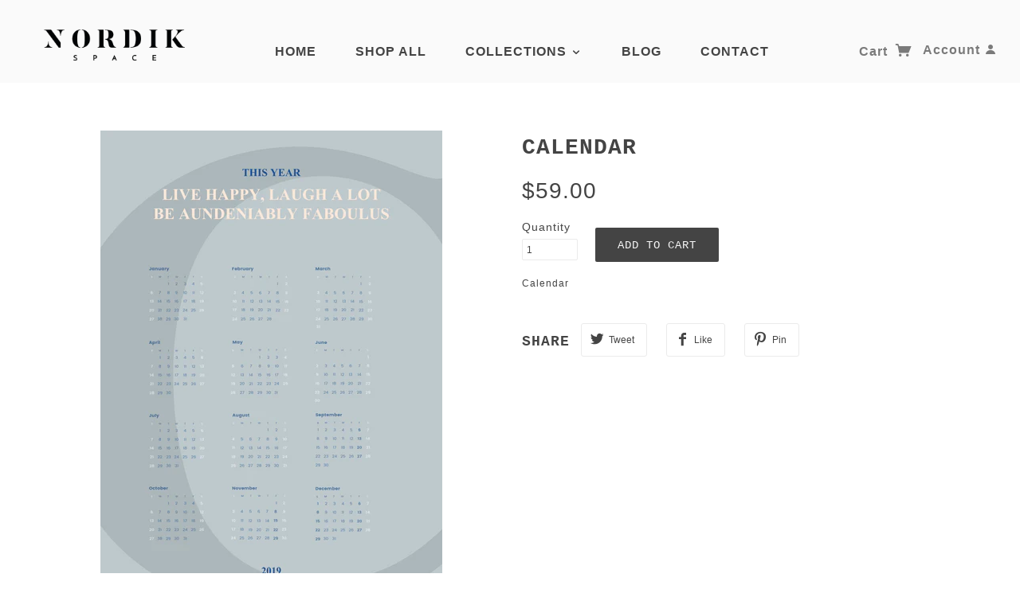

--- FILE ---
content_type: text/html; charset=utf-8
request_url: https://www.nordikspace.com/products/calendar-9
body_size: 17734
content:
<!doctype html>
<!--[if lt IE 7]> <html class="no-js lt-ie9 lt-ie8 lt-ie7" lang="en"> <![endif]-->
<!--[if IE 7]> <html class="no-js lt-ie9 lt-ie8" lang="en"> <![endif]-->
<!--[if IE 8]> <html class="no-js lt-ie9" lang="en"> <![endif]-->
<!--[if IE 9]> <html class="ie9 no-js"> <![endif]-->
<!--[if (gt IE 9)|!(IE)]><!--> <html class="no-js"> <!--<![endif]-->

<head>
  
  <!-- Google Tag Manager -->
<script>(function(w,d,s,l,i){w[l]=w[l]||[];w[l].push({'gtm.start':
new Date().getTime(),event:'gtm.js'});var f=d.getElementsByTagName(s)[0],
j=d.createElement(s),dl=l!='dataLayer'?'&l='+l:'';j.async=true;j.src=
'https://www.googletagmanager.com/gtm.js?id='+i+dl;f.parentNode.insertBefore(j,f);
})(window,document,'script','dataLayer','GTM-MT3H3DS');</script>
<!-- End Google Tag Manager -->
  
<meta name="p:domain_verify" content="85bc5d57a5a7cffabc4ed7845c546802"/>
  
  <meta name="facebook-domain-verification" content="xdnro472oy626czor9kkvvquwhciwk" />

  <meta charset="UTF-8" />
  <meta http-equiv="X-UA-Compatible" content="IE=edge,chrome=1" />
  <meta name="viewport" content="width=device-width, initial-scale=1.0" />
  
    <link rel="shortcut icon" type="image/png" href="//www.nordikspace.com/cdn/shop/t/14/assets/favicon.png?v=65528494442177154291513785243" />
  

  
    <title>Calendar | NORDIK SPACE</title>
  
  
  
  <meta name="description" content="Calendar" />
  
  
  <link rel="canonical" href="https://www.nordikspace.com/products/calendar-9" />
  
  

  <meta property="og:type" content="product">
  <meta property="og:title" content="Calendar">
  
  <meta property="og:image" content="http://www.nordikspace.com/cdn/shop/products/ab41cc3b6b43052894f5cbe7790683c7_grande.png?v=1567443279">
  <meta property="og:image:secure_url" content="https://www.nordikspace.com/cdn/shop/products/ab41cc3b6b43052894f5cbe7790683c7_grande.png?v=1567443279">
  
  <meta property="og:price:amount" content="59.00">
  <meta property="og:price:currency" content="USD">


  <meta property="og:description" content="Calendar">

  <meta property="og:url" content="https://www.nordikspace.com/products/calendar-9">
  <meta property="og:site_name" content="NORDIK SPACE">





<meta name="twitter:card" content="summary">

  <meta name="twitter:title" content="Calendar">
  <meta name="twitter:description" content="Calendar">
  <meta name="twitter:image" content="https://www.nordikspace.com/cdn/shop/products/ab41cc3b6b43052894f5cbe7790683c7_medium.png?v=1567443279">
  <meta name="twitter:image:width" content="240">
  <meta name="twitter:image:height" content="240">

  
  




























<script>
  WebFontConfig = {
    
    
    google: { families: ['Open Sans:400,700', ] }
    
  };
</script>
<script src="//ajax.googleapis.com/ajax/libs/webfont/1.4.7/webfont.js"></script>


  <script>window.performance && window.performance.mark && window.performance.mark('shopify.content_for_header.start');</script><meta id="shopify-digital-wallet" name="shopify-digital-wallet" content="/12010812/digital_wallets/dialog">
<meta name="shopify-checkout-api-token" content="d017f59b7722fb265764fead8647013c">
<link rel="alternate" type="application/json+oembed" href="https://www.nordikspace.com/products/calendar-9.oembed">
<script async="async" src="/checkouts/internal/preloads.js?locale=en-US"></script>
<link rel="preconnect" href="https://shop.app" crossorigin="anonymous">
<script async="async" src="https://shop.app/checkouts/internal/preloads.js?locale=en-US&shop_id=12010812" crossorigin="anonymous"></script>
<script id="apple-pay-shop-capabilities" type="application/json">{"shopId":12010812,"countryCode":"CA","currencyCode":"USD","merchantCapabilities":["supports3DS"],"merchantId":"gid:\/\/shopify\/Shop\/12010812","merchantName":"NORDIK SPACE","requiredBillingContactFields":["postalAddress","email","phone"],"requiredShippingContactFields":["postalAddress","email","phone"],"shippingType":"shipping","supportedNetworks":["visa","masterCard","amex","discover","jcb"],"total":{"type":"pending","label":"NORDIK SPACE","amount":"1.00"},"shopifyPaymentsEnabled":true,"supportsSubscriptions":true}</script>
<script id="shopify-features" type="application/json">{"accessToken":"d017f59b7722fb265764fead8647013c","betas":["rich-media-storefront-analytics"],"domain":"www.nordikspace.com","predictiveSearch":true,"shopId":12010812,"locale":"en"}</script>
<script>var Shopify = Shopify || {};
Shopify.shop = "nordikspace.myshopify.com";
Shopify.locale = "en";
Shopify.currency = {"active":"USD","rate":"1.0"};
Shopify.country = "US";
Shopify.theme = {"name":"MAIN - December 25 2018","id":9119629353,"schema_name":null,"schema_version":null,"theme_store_id":null,"role":"main"};
Shopify.theme.handle = "null";
Shopify.theme.style = {"id":null,"handle":null};
Shopify.cdnHost = "www.nordikspace.com/cdn";
Shopify.routes = Shopify.routes || {};
Shopify.routes.root = "/";</script>
<script type="module">!function(o){(o.Shopify=o.Shopify||{}).modules=!0}(window);</script>
<script>!function(o){function n(){var o=[];function n(){o.push(Array.prototype.slice.apply(arguments))}return n.q=o,n}var t=o.Shopify=o.Shopify||{};t.loadFeatures=n(),t.autoloadFeatures=n()}(window);</script>
<script>
  window.ShopifyPay = window.ShopifyPay || {};
  window.ShopifyPay.apiHost = "shop.app\/pay";
  window.ShopifyPay.redirectState = null;
</script>
<script id="shop-js-analytics" type="application/json">{"pageType":"product"}</script>
<script defer="defer" async type="module" src="//www.nordikspace.com/cdn/shopifycloud/shop-js/modules/v2/client.init-shop-cart-sync_BN7fPSNr.en.esm.js"></script>
<script defer="defer" async type="module" src="//www.nordikspace.com/cdn/shopifycloud/shop-js/modules/v2/chunk.common_Cbph3Kss.esm.js"></script>
<script defer="defer" async type="module" src="//www.nordikspace.com/cdn/shopifycloud/shop-js/modules/v2/chunk.modal_DKumMAJ1.esm.js"></script>
<script type="module">
  await import("//www.nordikspace.com/cdn/shopifycloud/shop-js/modules/v2/client.init-shop-cart-sync_BN7fPSNr.en.esm.js");
await import("//www.nordikspace.com/cdn/shopifycloud/shop-js/modules/v2/chunk.common_Cbph3Kss.esm.js");
await import("//www.nordikspace.com/cdn/shopifycloud/shop-js/modules/v2/chunk.modal_DKumMAJ1.esm.js");

  window.Shopify.SignInWithShop?.initShopCartSync?.({"fedCMEnabled":true,"windoidEnabled":true});

</script>
<script>
  window.Shopify = window.Shopify || {};
  if (!window.Shopify.featureAssets) window.Shopify.featureAssets = {};
  window.Shopify.featureAssets['shop-js'] = {"shop-cart-sync":["modules/v2/client.shop-cart-sync_CJVUk8Jm.en.esm.js","modules/v2/chunk.common_Cbph3Kss.esm.js","modules/v2/chunk.modal_DKumMAJ1.esm.js"],"init-fed-cm":["modules/v2/client.init-fed-cm_7Fvt41F4.en.esm.js","modules/v2/chunk.common_Cbph3Kss.esm.js","modules/v2/chunk.modal_DKumMAJ1.esm.js"],"init-shop-email-lookup-coordinator":["modules/v2/client.init-shop-email-lookup-coordinator_Cc088_bR.en.esm.js","modules/v2/chunk.common_Cbph3Kss.esm.js","modules/v2/chunk.modal_DKumMAJ1.esm.js"],"init-windoid":["modules/v2/client.init-windoid_hPopwJRj.en.esm.js","modules/v2/chunk.common_Cbph3Kss.esm.js","modules/v2/chunk.modal_DKumMAJ1.esm.js"],"shop-button":["modules/v2/client.shop-button_B0jaPSNF.en.esm.js","modules/v2/chunk.common_Cbph3Kss.esm.js","modules/v2/chunk.modal_DKumMAJ1.esm.js"],"shop-cash-offers":["modules/v2/client.shop-cash-offers_DPIskqss.en.esm.js","modules/v2/chunk.common_Cbph3Kss.esm.js","modules/v2/chunk.modal_DKumMAJ1.esm.js"],"shop-toast-manager":["modules/v2/client.shop-toast-manager_CK7RT69O.en.esm.js","modules/v2/chunk.common_Cbph3Kss.esm.js","modules/v2/chunk.modal_DKumMAJ1.esm.js"],"init-shop-cart-sync":["modules/v2/client.init-shop-cart-sync_BN7fPSNr.en.esm.js","modules/v2/chunk.common_Cbph3Kss.esm.js","modules/v2/chunk.modal_DKumMAJ1.esm.js"],"init-customer-accounts-sign-up":["modules/v2/client.init-customer-accounts-sign-up_CfPf4CXf.en.esm.js","modules/v2/client.shop-login-button_DeIztwXF.en.esm.js","modules/v2/chunk.common_Cbph3Kss.esm.js","modules/v2/chunk.modal_DKumMAJ1.esm.js"],"pay-button":["modules/v2/client.pay-button_CgIwFSYN.en.esm.js","modules/v2/chunk.common_Cbph3Kss.esm.js","modules/v2/chunk.modal_DKumMAJ1.esm.js"],"init-customer-accounts":["modules/v2/client.init-customer-accounts_DQ3x16JI.en.esm.js","modules/v2/client.shop-login-button_DeIztwXF.en.esm.js","modules/v2/chunk.common_Cbph3Kss.esm.js","modules/v2/chunk.modal_DKumMAJ1.esm.js"],"avatar":["modules/v2/client.avatar_BTnouDA3.en.esm.js"],"init-shop-for-new-customer-accounts":["modules/v2/client.init-shop-for-new-customer-accounts_CsZy_esa.en.esm.js","modules/v2/client.shop-login-button_DeIztwXF.en.esm.js","modules/v2/chunk.common_Cbph3Kss.esm.js","modules/v2/chunk.modal_DKumMAJ1.esm.js"],"shop-follow-button":["modules/v2/client.shop-follow-button_BRMJjgGd.en.esm.js","modules/v2/chunk.common_Cbph3Kss.esm.js","modules/v2/chunk.modal_DKumMAJ1.esm.js"],"checkout-modal":["modules/v2/client.checkout-modal_B9Drz_yf.en.esm.js","modules/v2/chunk.common_Cbph3Kss.esm.js","modules/v2/chunk.modal_DKumMAJ1.esm.js"],"shop-login-button":["modules/v2/client.shop-login-button_DeIztwXF.en.esm.js","modules/v2/chunk.common_Cbph3Kss.esm.js","modules/v2/chunk.modal_DKumMAJ1.esm.js"],"lead-capture":["modules/v2/client.lead-capture_DXYzFM3R.en.esm.js","modules/v2/chunk.common_Cbph3Kss.esm.js","modules/v2/chunk.modal_DKumMAJ1.esm.js"],"shop-login":["modules/v2/client.shop-login_CA5pJqmO.en.esm.js","modules/v2/chunk.common_Cbph3Kss.esm.js","modules/v2/chunk.modal_DKumMAJ1.esm.js"],"payment-terms":["modules/v2/client.payment-terms_BxzfvcZJ.en.esm.js","modules/v2/chunk.common_Cbph3Kss.esm.js","modules/v2/chunk.modal_DKumMAJ1.esm.js"]};
</script>
<script>(function() {
  var isLoaded = false;
  function asyncLoad() {
    if (isLoaded) return;
    isLoaded = true;
    var urls = ["\/\/shopify.privy.com\/widget.js?shop=nordikspace.myshopify.com","https:\/\/www.improvedcontactform.com\/icf.js?shop=nordikspace.myshopify.com","https:\/\/chimpstatic.com\/mcjs-connected\/js\/users\/8020485814b36f5936e155226\/9e485d9c51ab10aacecd4a045.js?shop=nordikspace.myshopify.com","\/\/cdn.shopify.com\/proxy\/530e4ea3d1a9308fa4b6759a1993546e06fa245cfe8673e806760eaea9e0560e\/static.cdn.printful.com\/static\/js\/external\/shopify-product-customizer.js?v=0.28\u0026shop=nordikspace.myshopify.com\u0026sp-cache-control=cHVibGljLCBtYXgtYWdlPTkwMA","https:\/\/static.klaviyo.com\/onsite\/js\/MjA62M\/klaviyo.js?company_id=MjA62M\u0026shop=nordikspace.myshopify.com","https:\/\/cdn.hextom.com\/js\/quickannouncementbar.js?shop=nordikspace.myshopify.com"];
    for (var i = 0; i < urls.length; i++) {
      var s = document.createElement('script');
      s.type = 'text/javascript';
      s.async = true;
      s.src = urls[i];
      var x = document.getElementsByTagName('script')[0];
      x.parentNode.insertBefore(s, x);
    }
  };
  if(window.attachEvent) {
    window.attachEvent('onload', asyncLoad);
  } else {
    window.addEventListener('load', asyncLoad, false);
  }
})();</script>
<script id="__st">var __st={"a":12010812,"offset":-18000,"reqid":"fb075cf7-4f07-448c-aa58-5f70caa62ebd-1769912752","pageurl":"www.nordikspace.com\/products\/calendar-9","u":"3b558818a650","p":"product","rtyp":"product","rid":2182581813297};</script>
<script>window.ShopifyPaypalV4VisibilityTracking = true;</script>
<script id="captcha-bootstrap">!function(){'use strict';const t='contact',e='account',n='new_comment',o=[[t,t],['blogs',n],['comments',n],[t,'customer']],c=[[e,'customer_login'],[e,'guest_login'],[e,'recover_customer_password'],[e,'create_customer']],r=t=>t.map((([t,e])=>`form[action*='/${t}']:not([data-nocaptcha='true']) input[name='form_type'][value='${e}']`)).join(','),a=t=>()=>t?[...document.querySelectorAll(t)].map((t=>t.form)):[];function s(){const t=[...o],e=r(t);return a(e)}const i='password',u='form_key',d=['recaptcha-v3-token','g-recaptcha-response','h-captcha-response',i],f=()=>{try{return window.sessionStorage}catch{return}},m='__shopify_v',_=t=>t.elements[u];function p(t,e,n=!1){try{const o=window.sessionStorage,c=JSON.parse(o.getItem(e)),{data:r}=function(t){const{data:e,action:n}=t;return t[m]||n?{data:e,action:n}:{data:t,action:n}}(c);for(const[e,n]of Object.entries(r))t.elements[e]&&(t.elements[e].value=n);n&&o.removeItem(e)}catch(o){console.error('form repopulation failed',{error:o})}}const l='form_type',E='cptcha';function T(t){t.dataset[E]=!0}const w=window,h=w.document,L='Shopify',v='ce_forms',y='captcha';let A=!1;((t,e)=>{const n=(g='f06e6c50-85a8-45c8-87d0-21a2b65856fe',I='https://cdn.shopify.com/shopifycloud/storefront-forms-hcaptcha/ce_storefront_forms_captcha_hcaptcha.v1.5.2.iife.js',D={infoText:'Protected by hCaptcha',privacyText:'Privacy',termsText:'Terms'},(t,e,n)=>{const o=w[L][v],c=o.bindForm;if(c)return c(t,g,e,D).then(n);var r;o.q.push([[t,g,e,D],n]),r=I,A||(h.body.append(Object.assign(h.createElement('script'),{id:'captcha-provider',async:!0,src:r})),A=!0)});var g,I,D;w[L]=w[L]||{},w[L][v]=w[L][v]||{},w[L][v].q=[],w[L][y]=w[L][y]||{},w[L][y].protect=function(t,e){n(t,void 0,e),T(t)},Object.freeze(w[L][y]),function(t,e,n,w,h,L){const[v,y,A,g]=function(t,e,n){const i=e?o:[],u=t?c:[],d=[...i,...u],f=r(d),m=r(i),_=r(d.filter((([t,e])=>n.includes(e))));return[a(f),a(m),a(_),s()]}(w,h,L),I=t=>{const e=t.target;return e instanceof HTMLFormElement?e:e&&e.form},D=t=>v().includes(t);t.addEventListener('submit',(t=>{const e=I(t);if(!e)return;const n=D(e)&&!e.dataset.hcaptchaBound&&!e.dataset.recaptchaBound,o=_(e),c=g().includes(e)&&(!o||!o.value);(n||c)&&t.preventDefault(),c&&!n&&(function(t){try{if(!f())return;!function(t){const e=f();if(!e)return;const n=_(t);if(!n)return;const o=n.value;o&&e.removeItem(o)}(t);const e=Array.from(Array(32),(()=>Math.random().toString(36)[2])).join('');!function(t,e){_(t)||t.append(Object.assign(document.createElement('input'),{type:'hidden',name:u})),t.elements[u].value=e}(t,e),function(t,e){const n=f();if(!n)return;const o=[...t.querySelectorAll(`input[type='${i}']`)].map((({name:t})=>t)),c=[...d,...o],r={};for(const[a,s]of new FormData(t).entries())c.includes(a)||(r[a]=s);n.setItem(e,JSON.stringify({[m]:1,action:t.action,data:r}))}(t,e)}catch(e){console.error('failed to persist form',e)}}(e),e.submit())}));const S=(t,e)=>{t&&!t.dataset[E]&&(n(t,e.some((e=>e===t))),T(t))};for(const o of['focusin','change'])t.addEventListener(o,(t=>{const e=I(t);D(e)&&S(e,y())}));const B=e.get('form_key'),M=e.get(l),P=B&&M;t.addEventListener('DOMContentLoaded',(()=>{const t=y();if(P)for(const e of t)e.elements[l].value===M&&p(e,B);[...new Set([...A(),...v().filter((t=>'true'===t.dataset.shopifyCaptcha))])].forEach((e=>S(e,t)))}))}(h,new URLSearchParams(w.location.search),n,t,e,['guest_login'])})(!0,!0)}();</script>
<script integrity="sha256-4kQ18oKyAcykRKYeNunJcIwy7WH5gtpwJnB7kiuLZ1E=" data-source-attribution="shopify.loadfeatures" defer="defer" src="//www.nordikspace.com/cdn/shopifycloud/storefront/assets/storefront/load_feature-a0a9edcb.js" crossorigin="anonymous"></script>
<script crossorigin="anonymous" defer="defer" src="//www.nordikspace.com/cdn/shopifycloud/storefront/assets/shopify_pay/storefront-65b4c6d7.js?v=20250812"></script>
<script data-source-attribution="shopify.dynamic_checkout.dynamic.init">var Shopify=Shopify||{};Shopify.PaymentButton=Shopify.PaymentButton||{isStorefrontPortableWallets:!0,init:function(){window.Shopify.PaymentButton.init=function(){};var t=document.createElement("script");t.src="https://www.nordikspace.com/cdn/shopifycloud/portable-wallets/latest/portable-wallets.en.js",t.type="module",document.head.appendChild(t)}};
</script>
<script data-source-attribution="shopify.dynamic_checkout.buyer_consent">
  function portableWalletsHideBuyerConsent(e){var t=document.getElementById("shopify-buyer-consent"),n=document.getElementById("shopify-subscription-policy-button");t&&n&&(t.classList.add("hidden"),t.setAttribute("aria-hidden","true"),n.removeEventListener("click",e))}function portableWalletsShowBuyerConsent(e){var t=document.getElementById("shopify-buyer-consent"),n=document.getElementById("shopify-subscription-policy-button");t&&n&&(t.classList.remove("hidden"),t.removeAttribute("aria-hidden"),n.addEventListener("click",e))}window.Shopify?.PaymentButton&&(window.Shopify.PaymentButton.hideBuyerConsent=portableWalletsHideBuyerConsent,window.Shopify.PaymentButton.showBuyerConsent=portableWalletsShowBuyerConsent);
</script>
<script data-source-attribution="shopify.dynamic_checkout.cart.bootstrap">document.addEventListener("DOMContentLoaded",(function(){function t(){return document.querySelector("shopify-accelerated-checkout-cart, shopify-accelerated-checkout")}if(t())Shopify.PaymentButton.init();else{new MutationObserver((function(e,n){t()&&(Shopify.PaymentButton.init(),n.disconnect())})).observe(document.body,{childList:!0,subtree:!0})}}));
</script>
<link id="shopify-accelerated-checkout-styles" rel="stylesheet" media="screen" href="https://www.nordikspace.com/cdn/shopifycloud/portable-wallets/latest/accelerated-checkout-backwards-compat.css" crossorigin="anonymous">
<style id="shopify-accelerated-checkout-cart">
        #shopify-buyer-consent {
  margin-top: 1em;
  display: inline-block;
  width: 100%;
}

#shopify-buyer-consent.hidden {
  display: none;
}

#shopify-subscription-policy-button {
  background: none;
  border: none;
  padding: 0;
  text-decoration: underline;
  font-size: inherit;
  cursor: pointer;
}

#shopify-subscription-policy-button::before {
  box-shadow: none;
}

      </style>

<script>window.performance && window.performance.mark && window.performance.mark('shopify.content_for_header.end');</script> 

  <link href="//www.nordikspace.com/cdn/shop/t/14/assets/style.css?v=112336785563637697851759251247" rel="stylesheet" type="text/css" media="all" />
  <link href="//www.nordikspace.com/cdn/shop/t/14/assets/swatch.css?v=8441452113852259681513785253" rel="stylesheet" type="text/css" media="all" />
  <style>

/* Add Your Custom Styles Here */
  
/* instagram-widget css  */
.template-index .instagram-widget .items.wide {max-width: 100%;max-height: 100%;}
.template-index .instagram-widget .items .item {max-width: 100%;display:inline-block;}

  
/* 
  ##Device = Desktops
  ##Screen = 1281px to higher resolution desktops
*/
 @media (min-width: 769px) and (max-width: 1024px){
	a.item img {height:154px;width: 154px;}
  
}

@media (min-width: 1025px) and (max-width: 1280px){
  	.product-item.columns.large-3{
      	height: 325px !important;
    	margin-left: auto;
    	margin-right: auto;
    	margin-top: 20px;
    	margin-bottom: 20px;
    }
	a.item img {height: 200px;width: 306px;}
  	 .image-wrapper a img {width: 200px;height: 200px;}
  
}
@media (min-width: 1281px) and (max-width:1365 ) {
	a.item img {height: 230px;width: 306px;}
  	.image-wrapper a img {width: 300px;height: 300px;}
  	.product-item.columns.large-3{
      	height: 425px;
    	margin-left: auto;
    	margin-right: auto;
    	margin-top: 20px;
    	margin-bottom: 20px;
    }
  
}
@media (width: 1366px) {
	a.item img {height:211px;width: 211px;}
  
}
@media (width: 1440px) {
	a.item img {height:223px;width:223px;}
   .widgets {padding-top: 140px;}
  
}
@media (min-width: 1441px) and (max-width:1600px) {
	a.item img {height: 250px;width: 250px;}
   .widgets {padding-top: 140px;}
  
}
@media (width: 1680px) {
	a.item img {height: 263px;width: 263px;}
   .widgets {padding-top: 140px;}
  
}
@media (min-width: 1681px) {
	a.item img {height: 258px;width:258px;}
   .widgets {padding-top: 140px;}
  
}
@media only screen and (max-width: 768px) {
    .items.wide {text-align: center;}
  	a.item img {height: 230px;width: 240px;}
  .template-index .instagram-widget .items .item {display: inline-block;padding:0;}
  

  
}

@media only screen and (max-width: 760px){
  
  	.product-grid .title a{font-size:11px;}
    .product-item.columns.large-3 {
    width: 145px;
    height: 287px;
    float: left;
    padding: 5px;
   }
  a.item img {
    height: 160px;
    width: 160px;
}
    
}
  @media only screen and (max-width: 984px) and (min-width: 767px){
.template-index .widgets .row {
    padding: 50px 30px 0 !important;
}
  }
@media (max-width: 320px) {
  a.item img {height: 136px;width: 136px;}
}
  
@media only screen and (min-width: 768px){
.template-index .widgets .full_widget{padding: 100px 0px 0;}

.template-index .instagram-widget {text-align: left;}
/* .product-grid .product-item {height: 300px;} */

}

  
  /*  Blog CSS */
.featured-blog--root {margin: 0 auto;text-align: center;padding: 70px 50px;}
.featured-blog--header { max-width: 1200px;margin: 0 auto;}
.featured-blog--heading { text-transform: uppercase;margin: -.3em 0;padding-bottom: 30px;}
  
.featured-blog--body {
    display: -webkit-inline-box;
    display: -ms-inline-flexbox;
    display: inline-flex;
    width: 100%;
    max-width: 1200px;
    -ms-flex-wrap: wrap;
    flex-wrap: wrap;
    -webkit-box-pack: center;
    -ms-flex-pack: center;
    justify-content: center;
    margin: -15px 0;
}
  
.featured-blog--item--image {
    display: -webkit-box;
    display: -ms-flexbox;
    display: flex;
    -webkit-box-align: center;
    -ms-flex-align: center;
    align-items: center;
    padding-bottom: 15px;
}
  
.featured-blog--item {width: calc(100% / 3);padding: 15px;}
.image--root {position: relative; max-width: 100%;}
  
.image--root img {
    display: block;
    position: absolute;
    top: 0;
    left: 0;
    width: 100%;
    height: 100%;
}
.image--container {max-width: 100%;}



</style>

  <!--[if lt IE 8]>
    <script src="//www.nordikspace.com/cdn/shop/t/14/assets/json2.js?v=154133857350868653501513785247" type="text/javascript"></script>
  <![endif]-->

  <!--[if lt IE 9]>
  <script type="text/javascript" src="https://getfirebug.com/firebug-lite.js"></script>
  <script src="//html5shim.googlecode.com/svn/trunk/html5.js" type="text/javascript"></script>
  <script src="//www.nordikspace.com/cdn/shop/t/14/assets/dd_roundies.js?v=75117064764312664521513785243" type="text/javascript"></script>
  <script>
  DD_roundies.addRule('.circle', '45px');
  </script>
  <![endif]-->

  <script src="//www.nordikspace.com/cdn/shop/t/14/assets/custom.modernizr.js?v=44331738608728928201513785242" type="text/javascript"></script>
  <script src="//ajax.googleapis.com/ajax/libs/jquery/1.9.1/jquery.min.js" type="text/javascript"></script>
  <script src="//ajax.googleapis.com/ajax/libs/jqueryui/1.10.3/jquery-ui.min.js" type="text/javascript"></script>
  <script src="//www.nordikspace.com/cdn/shopifycloud/storefront/assets/themes_support/api.jquery-7ab1a3a4.js" type="text/javascript"></script>
  <script src="//www.nordikspace.com/cdn/shopifycloud/storefront/assets/themes_support/option_selection-b017cd28.js" type="text/javascript"></script>
<script src="//www.nordikspace.com/cdn/shop/t/14/assets/jquery.flexslider.js?v=102035754958032264631513785247" type="text/javascript"></script>
  <link href="//www.nordikspace.com/cdn/shop/t/14/assets/flexslider.css?v=92153025880732916791513785243" rel="stylesheet" type="text/css" media="all" />
  

  <script>
    var twitterID = '',
    general_external_links_enabled = true,
    general_scroll_to_active_item = true,
    shop_url = 'https://www.nordikspace.com',
    shop_money_format = '${{amount}}',
    home_slider_auto_enabled = true,
    home_slider_rotate_frequency = 7000,
    home_widget_twitter_enabled = false,
    home_widget_blog_enabled = false,
    home_widget_instagram_access_token = '2918878924.c76948d.0f1ad10adf0a4132a12eb6b76851633d',
    product_zoom_enabled = true,
    product_modal_enabled = true,
    currency_switcher_enabled = false,
    theme = {};
  </script>

  

  <script src="//www.nordikspace.com/cdn/shop/t/14/assets/plugins.js?v=133337190204299359001533869283" type="text/javascript"></script>
  <script src="//www.nordikspace.com/cdn/shop/t/14/assets/shop.js?v=44844738293321518411535776764" type="text/javascript"></script>

<link href="https://monorail-edge.shopifysvc.com" rel="dns-prefetch">
<script>(function(){if ("sendBeacon" in navigator && "performance" in window) {try {var session_token_from_headers = performance.getEntriesByType('navigation')[0].serverTiming.find(x => x.name == '_s').description;} catch {var session_token_from_headers = undefined;}var session_cookie_matches = document.cookie.match(/_shopify_s=([^;]*)/);var session_token_from_cookie = session_cookie_matches && session_cookie_matches.length === 2 ? session_cookie_matches[1] : "";var session_token = session_token_from_headers || session_token_from_cookie || "";function handle_abandonment_event(e) {var entries = performance.getEntries().filter(function(entry) {return /monorail-edge.shopifysvc.com/.test(entry.name);});if (!window.abandonment_tracked && entries.length === 0) {window.abandonment_tracked = true;var currentMs = Date.now();var navigation_start = performance.timing.navigationStart;var payload = {shop_id: 12010812,url: window.location.href,navigation_start,duration: currentMs - navigation_start,session_token,page_type: "product"};window.navigator.sendBeacon("https://monorail-edge.shopifysvc.com/v1/produce", JSON.stringify({schema_id: "online_store_buyer_site_abandonment/1.1",payload: payload,metadata: {event_created_at_ms: currentMs,event_sent_at_ms: currentMs}}));}}window.addEventListener('pagehide', handle_abandonment_event);}}());</script>
<script id="web-pixels-manager-setup">(function e(e,d,r,n,o){if(void 0===o&&(o={}),!Boolean(null===(a=null===(i=window.Shopify)||void 0===i?void 0:i.analytics)||void 0===a?void 0:a.replayQueue)){var i,a;window.Shopify=window.Shopify||{};var t=window.Shopify;t.analytics=t.analytics||{};var s=t.analytics;s.replayQueue=[],s.publish=function(e,d,r){return s.replayQueue.push([e,d,r]),!0};try{self.performance.mark("wpm:start")}catch(e){}var l=function(){var e={modern:/Edge?\/(1{2}[4-9]|1[2-9]\d|[2-9]\d{2}|\d{4,})\.\d+(\.\d+|)|Firefox\/(1{2}[4-9]|1[2-9]\d|[2-9]\d{2}|\d{4,})\.\d+(\.\d+|)|Chrom(ium|e)\/(9{2}|\d{3,})\.\d+(\.\d+|)|(Maci|X1{2}).+ Version\/(15\.\d+|(1[6-9]|[2-9]\d|\d{3,})\.\d+)([,.]\d+|)( \(\w+\)|)( Mobile\/\w+|) Safari\/|Chrome.+OPR\/(9{2}|\d{3,})\.\d+\.\d+|(CPU[ +]OS|iPhone[ +]OS|CPU[ +]iPhone|CPU IPhone OS|CPU iPad OS)[ +]+(15[._]\d+|(1[6-9]|[2-9]\d|\d{3,})[._]\d+)([._]\d+|)|Android:?[ /-](13[3-9]|1[4-9]\d|[2-9]\d{2}|\d{4,})(\.\d+|)(\.\d+|)|Android.+Firefox\/(13[5-9]|1[4-9]\d|[2-9]\d{2}|\d{4,})\.\d+(\.\d+|)|Android.+Chrom(ium|e)\/(13[3-9]|1[4-9]\d|[2-9]\d{2}|\d{4,})\.\d+(\.\d+|)|SamsungBrowser\/([2-9]\d|\d{3,})\.\d+/,legacy:/Edge?\/(1[6-9]|[2-9]\d|\d{3,})\.\d+(\.\d+|)|Firefox\/(5[4-9]|[6-9]\d|\d{3,})\.\d+(\.\d+|)|Chrom(ium|e)\/(5[1-9]|[6-9]\d|\d{3,})\.\d+(\.\d+|)([\d.]+$|.*Safari\/(?![\d.]+ Edge\/[\d.]+$))|(Maci|X1{2}).+ Version\/(10\.\d+|(1[1-9]|[2-9]\d|\d{3,})\.\d+)([,.]\d+|)( \(\w+\)|)( Mobile\/\w+|) Safari\/|Chrome.+OPR\/(3[89]|[4-9]\d|\d{3,})\.\d+\.\d+|(CPU[ +]OS|iPhone[ +]OS|CPU[ +]iPhone|CPU IPhone OS|CPU iPad OS)[ +]+(10[._]\d+|(1[1-9]|[2-9]\d|\d{3,})[._]\d+)([._]\d+|)|Android:?[ /-](13[3-9]|1[4-9]\d|[2-9]\d{2}|\d{4,})(\.\d+|)(\.\d+|)|Mobile Safari.+OPR\/([89]\d|\d{3,})\.\d+\.\d+|Android.+Firefox\/(13[5-9]|1[4-9]\d|[2-9]\d{2}|\d{4,})\.\d+(\.\d+|)|Android.+Chrom(ium|e)\/(13[3-9]|1[4-9]\d|[2-9]\d{2}|\d{4,})\.\d+(\.\d+|)|Android.+(UC? ?Browser|UCWEB|U3)[ /]?(15\.([5-9]|\d{2,})|(1[6-9]|[2-9]\d|\d{3,})\.\d+)\.\d+|SamsungBrowser\/(5\.\d+|([6-9]|\d{2,})\.\d+)|Android.+MQ{2}Browser\/(14(\.(9|\d{2,})|)|(1[5-9]|[2-9]\d|\d{3,})(\.\d+|))(\.\d+|)|K[Aa][Ii]OS\/(3\.\d+|([4-9]|\d{2,})\.\d+)(\.\d+|)/},d=e.modern,r=e.legacy,n=navigator.userAgent;return n.match(d)?"modern":n.match(r)?"legacy":"unknown"}(),u="modern"===l?"modern":"legacy",c=(null!=n?n:{modern:"",legacy:""})[u],f=function(e){return[e.baseUrl,"/wpm","/b",e.hashVersion,"modern"===e.buildTarget?"m":"l",".js"].join("")}({baseUrl:d,hashVersion:r,buildTarget:u}),m=function(e){var d=e.version,r=e.bundleTarget,n=e.surface,o=e.pageUrl,i=e.monorailEndpoint;return{emit:function(e){var a=e.status,t=e.errorMsg,s=(new Date).getTime(),l=JSON.stringify({metadata:{event_sent_at_ms:s},events:[{schema_id:"web_pixels_manager_load/3.1",payload:{version:d,bundle_target:r,page_url:o,status:a,surface:n,error_msg:t},metadata:{event_created_at_ms:s}}]});if(!i)return console&&console.warn&&console.warn("[Web Pixels Manager] No Monorail endpoint provided, skipping logging."),!1;try{return self.navigator.sendBeacon.bind(self.navigator)(i,l)}catch(e){}var u=new XMLHttpRequest;try{return u.open("POST",i,!0),u.setRequestHeader("Content-Type","text/plain"),u.send(l),!0}catch(e){return console&&console.warn&&console.warn("[Web Pixels Manager] Got an unhandled error while logging to Monorail."),!1}}}}({version:r,bundleTarget:l,surface:e.surface,pageUrl:self.location.href,monorailEndpoint:e.monorailEndpoint});try{o.browserTarget=l,function(e){var d=e.src,r=e.async,n=void 0===r||r,o=e.onload,i=e.onerror,a=e.sri,t=e.scriptDataAttributes,s=void 0===t?{}:t,l=document.createElement("script"),u=document.querySelector("head"),c=document.querySelector("body");if(l.async=n,l.src=d,a&&(l.integrity=a,l.crossOrigin="anonymous"),s)for(var f in s)if(Object.prototype.hasOwnProperty.call(s,f))try{l.dataset[f]=s[f]}catch(e){}if(o&&l.addEventListener("load",o),i&&l.addEventListener("error",i),u)u.appendChild(l);else{if(!c)throw new Error("Did not find a head or body element to append the script");c.appendChild(l)}}({src:f,async:!0,onload:function(){if(!function(){var e,d;return Boolean(null===(d=null===(e=window.Shopify)||void 0===e?void 0:e.analytics)||void 0===d?void 0:d.initialized)}()){var d=window.webPixelsManager.init(e)||void 0;if(d){var r=window.Shopify.analytics;r.replayQueue.forEach((function(e){var r=e[0],n=e[1],o=e[2];d.publishCustomEvent(r,n,o)})),r.replayQueue=[],r.publish=d.publishCustomEvent,r.visitor=d.visitor,r.initialized=!0}}},onerror:function(){return m.emit({status:"failed",errorMsg:"".concat(f," has failed to load")})},sri:function(e){var d=/^sha384-[A-Za-z0-9+/=]+$/;return"string"==typeof e&&d.test(e)}(c)?c:"",scriptDataAttributes:o}),m.emit({status:"loading"})}catch(e){m.emit({status:"failed",errorMsg:(null==e?void 0:e.message)||"Unknown error"})}}})({shopId: 12010812,storefrontBaseUrl: "https://www.nordikspace.com",extensionsBaseUrl: "https://extensions.shopifycdn.com/cdn/shopifycloud/web-pixels-manager",monorailEndpoint: "https://monorail-edge.shopifysvc.com/unstable/produce_batch",surface: "storefront-renderer",enabledBetaFlags: ["2dca8a86"],webPixelsConfigList: [{"id":"896630918","configuration":"{\"storeIdentity\":\"nordikspace.myshopify.com\",\"baseURL\":\"https:\\\/\\\/api.printful.com\\\/shopify-pixels\"}","eventPayloadVersion":"v1","runtimeContext":"STRICT","scriptVersion":"74f275712857ab41bea9d998dcb2f9da","type":"APP","apiClientId":156624,"privacyPurposes":["ANALYTICS","MARKETING","SALE_OF_DATA"],"dataSharingAdjustments":{"protectedCustomerApprovalScopes":["read_customer_address","read_customer_email","read_customer_name","read_customer_personal_data","read_customer_phone"]}},{"id":"91127942","configuration":"{\"pixel_id\":\"578914652548272\",\"pixel_type\":\"facebook_pixel\",\"metaapp_system_user_token\":\"-\"}","eventPayloadVersion":"v1","runtimeContext":"OPEN","scriptVersion":"ca16bc87fe92b6042fbaa3acc2fbdaa6","type":"APP","apiClientId":2329312,"privacyPurposes":["ANALYTICS","MARKETING","SALE_OF_DATA"],"dataSharingAdjustments":{"protectedCustomerApprovalScopes":["read_customer_address","read_customer_email","read_customer_name","read_customer_personal_data","read_customer_phone"]}},{"id":"95223942","eventPayloadVersion":"v1","runtimeContext":"LAX","scriptVersion":"1","type":"CUSTOM","privacyPurposes":["ANALYTICS"],"name":"Google Analytics tag (migrated)"},{"id":"shopify-app-pixel","configuration":"{}","eventPayloadVersion":"v1","runtimeContext":"STRICT","scriptVersion":"0450","apiClientId":"shopify-pixel","type":"APP","privacyPurposes":["ANALYTICS","MARKETING"]},{"id":"shopify-custom-pixel","eventPayloadVersion":"v1","runtimeContext":"LAX","scriptVersion":"0450","apiClientId":"shopify-pixel","type":"CUSTOM","privacyPurposes":["ANALYTICS","MARKETING"]}],isMerchantRequest: false,initData: {"shop":{"name":"NORDIK SPACE","paymentSettings":{"currencyCode":"USD"},"myshopifyDomain":"nordikspace.myshopify.com","countryCode":"CA","storefrontUrl":"https:\/\/www.nordikspace.com"},"customer":null,"cart":null,"checkout":null,"productVariants":[{"price":{"amount":59.0,"currencyCode":"USD"},"product":{"title":"Calendar","vendor":"NORDIK SPACE","id":"2182581813297","untranslatedTitle":"Calendar","url":"\/products\/calendar-9","type":"posters"},"id":"16332176130097","image":{"src":"\/\/www.nordikspace.com\/cdn\/shop\/products\/ab41cc3b6b43052894f5cbe7790683c7.png?v=1567443279"},"sku":"custom-product","title":"Default Title","untranslatedTitle":"Default Title"}],"purchasingCompany":null},},"https://www.nordikspace.com/cdn","1d2a099fw23dfb22ep557258f5m7a2edbae",{"modern":"","legacy":""},{"shopId":"12010812","storefrontBaseUrl":"https:\/\/www.nordikspace.com","extensionBaseUrl":"https:\/\/extensions.shopifycdn.com\/cdn\/shopifycloud\/web-pixels-manager","surface":"storefront-renderer","enabledBetaFlags":"[\"2dca8a86\"]","isMerchantRequest":"false","hashVersion":"1d2a099fw23dfb22ep557258f5m7a2edbae","publish":"custom","events":"[[\"page_viewed\",{}],[\"product_viewed\",{\"productVariant\":{\"price\":{\"amount\":59.0,\"currencyCode\":\"USD\"},\"product\":{\"title\":\"Calendar\",\"vendor\":\"NORDIK SPACE\",\"id\":\"2182581813297\",\"untranslatedTitle\":\"Calendar\",\"url\":\"\/products\/calendar-9\",\"type\":\"posters\"},\"id\":\"16332176130097\",\"image\":{\"src\":\"\/\/www.nordikspace.com\/cdn\/shop\/products\/ab41cc3b6b43052894f5cbe7790683c7.png?v=1567443279\"},\"sku\":\"custom-product\",\"title\":\"Default Title\",\"untranslatedTitle\":\"Default Title\"}}]]"});</script><script>
  window.ShopifyAnalytics = window.ShopifyAnalytics || {};
  window.ShopifyAnalytics.meta = window.ShopifyAnalytics.meta || {};
  window.ShopifyAnalytics.meta.currency = 'USD';
  var meta = {"product":{"id":2182581813297,"gid":"gid:\/\/shopify\/Product\/2182581813297","vendor":"NORDIK SPACE","type":"posters","handle":"calendar-9","variants":[{"id":16332176130097,"price":5900,"name":"Calendar","public_title":null,"sku":"custom-product"}],"remote":false},"page":{"pageType":"product","resourceType":"product","resourceId":2182581813297,"requestId":"fb075cf7-4f07-448c-aa58-5f70caa62ebd-1769912752"}};
  for (var attr in meta) {
    window.ShopifyAnalytics.meta[attr] = meta[attr];
  }
</script>
<script class="analytics">
  (function () {
    var customDocumentWrite = function(content) {
      var jquery = null;

      if (window.jQuery) {
        jquery = window.jQuery;
      } else if (window.Checkout && window.Checkout.$) {
        jquery = window.Checkout.$;
      }

      if (jquery) {
        jquery('body').append(content);
      }
    };

    var hasLoggedConversion = function(token) {
      if (token) {
        return document.cookie.indexOf('loggedConversion=' + token) !== -1;
      }
      return false;
    }

    var setCookieIfConversion = function(token) {
      if (token) {
        var twoMonthsFromNow = new Date(Date.now());
        twoMonthsFromNow.setMonth(twoMonthsFromNow.getMonth() + 2);

        document.cookie = 'loggedConversion=' + token + '; expires=' + twoMonthsFromNow;
      }
    }

    var trekkie = window.ShopifyAnalytics.lib = window.trekkie = window.trekkie || [];
    if (trekkie.integrations) {
      return;
    }
    trekkie.methods = [
      'identify',
      'page',
      'ready',
      'track',
      'trackForm',
      'trackLink'
    ];
    trekkie.factory = function(method) {
      return function() {
        var args = Array.prototype.slice.call(arguments);
        args.unshift(method);
        trekkie.push(args);
        return trekkie;
      };
    };
    for (var i = 0; i < trekkie.methods.length; i++) {
      var key = trekkie.methods[i];
      trekkie[key] = trekkie.factory(key);
    }
    trekkie.load = function(config) {
      trekkie.config = config || {};
      trekkie.config.initialDocumentCookie = document.cookie;
      var first = document.getElementsByTagName('script')[0];
      var script = document.createElement('script');
      script.type = 'text/javascript';
      script.onerror = function(e) {
        var scriptFallback = document.createElement('script');
        scriptFallback.type = 'text/javascript';
        scriptFallback.onerror = function(error) {
                var Monorail = {
      produce: function produce(monorailDomain, schemaId, payload) {
        var currentMs = new Date().getTime();
        var event = {
          schema_id: schemaId,
          payload: payload,
          metadata: {
            event_created_at_ms: currentMs,
            event_sent_at_ms: currentMs
          }
        };
        return Monorail.sendRequest("https://" + monorailDomain + "/v1/produce", JSON.stringify(event));
      },
      sendRequest: function sendRequest(endpointUrl, payload) {
        // Try the sendBeacon API
        if (window && window.navigator && typeof window.navigator.sendBeacon === 'function' && typeof window.Blob === 'function' && !Monorail.isIos12()) {
          var blobData = new window.Blob([payload], {
            type: 'text/plain'
          });

          if (window.navigator.sendBeacon(endpointUrl, blobData)) {
            return true;
          } // sendBeacon was not successful

        } // XHR beacon

        var xhr = new XMLHttpRequest();

        try {
          xhr.open('POST', endpointUrl);
          xhr.setRequestHeader('Content-Type', 'text/plain');
          xhr.send(payload);
        } catch (e) {
          console.log(e);
        }

        return false;
      },
      isIos12: function isIos12() {
        return window.navigator.userAgent.lastIndexOf('iPhone; CPU iPhone OS 12_') !== -1 || window.navigator.userAgent.lastIndexOf('iPad; CPU OS 12_') !== -1;
      }
    };
    Monorail.produce('monorail-edge.shopifysvc.com',
      'trekkie_storefront_load_errors/1.1',
      {shop_id: 12010812,
      theme_id: 9119629353,
      app_name: "storefront",
      context_url: window.location.href,
      source_url: "//www.nordikspace.com/cdn/s/trekkie.storefront.c59ea00e0474b293ae6629561379568a2d7c4bba.min.js"});

        };
        scriptFallback.async = true;
        scriptFallback.src = '//www.nordikspace.com/cdn/s/trekkie.storefront.c59ea00e0474b293ae6629561379568a2d7c4bba.min.js';
        first.parentNode.insertBefore(scriptFallback, first);
      };
      script.async = true;
      script.src = '//www.nordikspace.com/cdn/s/trekkie.storefront.c59ea00e0474b293ae6629561379568a2d7c4bba.min.js';
      first.parentNode.insertBefore(script, first);
    };
    trekkie.load(
      {"Trekkie":{"appName":"storefront","development":false,"defaultAttributes":{"shopId":12010812,"isMerchantRequest":null,"themeId":9119629353,"themeCityHash":"16307252896985921209","contentLanguage":"en","currency":"USD","eventMetadataId":"be2ffb5a-c376-4301-b0e9-64dc9c5220ec"},"isServerSideCookieWritingEnabled":true,"monorailRegion":"shop_domain","enabledBetaFlags":["65f19447","b5387b81"]},"Session Attribution":{},"S2S":{"facebookCapiEnabled":true,"source":"trekkie-storefront-renderer","apiClientId":580111}}
    );

    var loaded = false;
    trekkie.ready(function() {
      if (loaded) return;
      loaded = true;

      window.ShopifyAnalytics.lib = window.trekkie;

      var originalDocumentWrite = document.write;
      document.write = customDocumentWrite;
      try { window.ShopifyAnalytics.merchantGoogleAnalytics.call(this); } catch(error) {};
      document.write = originalDocumentWrite;

      window.ShopifyAnalytics.lib.page(null,{"pageType":"product","resourceType":"product","resourceId":2182581813297,"requestId":"fb075cf7-4f07-448c-aa58-5f70caa62ebd-1769912752","shopifyEmitted":true});

      var match = window.location.pathname.match(/checkouts\/(.+)\/(thank_you|post_purchase)/)
      var token = match? match[1]: undefined;
      if (!hasLoggedConversion(token)) {
        setCookieIfConversion(token);
        window.ShopifyAnalytics.lib.track("Viewed Product",{"currency":"USD","variantId":16332176130097,"productId":2182581813297,"productGid":"gid:\/\/shopify\/Product\/2182581813297","name":"Calendar","price":"59.00","sku":"custom-product","brand":"NORDIK SPACE","variant":null,"category":"posters","nonInteraction":true,"remote":false},undefined,undefined,{"shopifyEmitted":true});
      window.ShopifyAnalytics.lib.track("monorail:\/\/trekkie_storefront_viewed_product\/1.1",{"currency":"USD","variantId":16332176130097,"productId":2182581813297,"productGid":"gid:\/\/shopify\/Product\/2182581813297","name":"Calendar","price":"59.00","sku":"custom-product","brand":"NORDIK SPACE","variant":null,"category":"posters","nonInteraction":true,"remote":false,"referer":"https:\/\/www.nordikspace.com\/products\/calendar-9"});
      }
    });


        var eventsListenerScript = document.createElement('script');
        eventsListenerScript.async = true;
        eventsListenerScript.src = "//www.nordikspace.com/cdn/shopifycloud/storefront/assets/shop_events_listener-3da45d37.js";
        document.getElementsByTagName('head')[0].appendChild(eventsListenerScript);

})();</script>
  <script>
  if (!window.ga || (window.ga && typeof window.ga !== 'function')) {
    window.ga = function ga() {
      (window.ga.q = window.ga.q || []).push(arguments);
      if (window.Shopify && window.Shopify.analytics && typeof window.Shopify.analytics.publish === 'function') {
        window.Shopify.analytics.publish("ga_stub_called", {}, {sendTo: "google_osp_migration"});
      }
      console.error("Shopify's Google Analytics stub called with:", Array.from(arguments), "\nSee https://help.shopify.com/manual/promoting-marketing/pixels/pixel-migration#google for more information.");
    };
    if (window.Shopify && window.Shopify.analytics && typeof window.Shopify.analytics.publish === 'function') {
      window.Shopify.analytics.publish("ga_stub_initialized", {}, {sendTo: "google_osp_migration"});
    }
  }
</script>
<script
  defer
  src="https://www.nordikspace.com/cdn/shopifycloud/perf-kit/shopify-perf-kit-3.1.0.min.js"
  data-application="storefront-renderer"
  data-shop-id="12010812"
  data-render-region="gcp-us-central1"
  data-page-type="product"
  data-theme-instance-id="9119629353"
  data-theme-name=""
  data-theme-version=""
  data-monorail-region="shop_domain"
  data-resource-timing-sampling-rate="10"
  data-shs="true"
  data-shs-beacon="true"
  data-shs-export-with-fetch="true"
  data-shs-logs-sample-rate="1"
  data-shs-beacon-endpoint="https://www.nordikspace.com/api/collect"
></script>
</head>


<body class="page-calendar template-product">

  <header class="main-header">
    <div class="bg"></div>
    <div class="row top">
      

      <div class="columns">
        <h1 class="title clearfix" role="banner">
  
    <a href="/" role="banner" title="NORDIK SPACE">
      <img src="//www.nordikspace.com/cdn/shop/t/14/assets/logo.png?v=144057933030771708871530159594" alt="NORDIK SPACE" />
    </a>
  
</h1>
      </div>

      <!--<div class="search-account columns">
        <div class="menu">
  

  
    <a class="searchbar-open" href="#">Search<span aria-hidden="true" class="glyph search"></span></a>
  

  
    <a class="account-open" href="#">Account<span aria-hidden="true" class="glyph account"></span></a>
  
    
</div>

<div class="searchbar-container">
  <form  action="/search" method="get" role="search">
    
    <input name="q" type="text" placeholder="Search store..." class="search-box hint text" />
    
    <button class="glyph search"></button>
  </form>
  <a href="#" aria-hidden="true" class="searchbar-close glyph cross"></a>
</div>

<div class="account-container">
  
    
    
    
    

    
      <a href="/account/login" id="customer_login_link">Log in</a> or <a href="/account/register" id="customer_register_link">Sign up</a>
    
  
  <a href="#" aria-hidden="true" class="account-close glyph cross"></a>
</div>




      </div>-->
      
    </div><!-- .row -->

    <div class="bottom-row">
      <div class="row">
        <div class="columns menu-container">
          <div class="main-menu">
  <nav role="navigation" class="widescreen clearfix">
    <ul class="font-nav">
      
      
        <li class="nav-item">
          <a class="nav-item-link" href="/">
            Home
          </a>

          
          
            
            
            
          
            
            
            
          
            
            
            
          
            
            
            
          

          
          
          
            
            
          
            
            
          
            
            
          
            
            
          

        
        </li>
      
        <li class="nav-item">
          <a class="nav-item-link" href="/collections/all">
            Shop All
          </a>

          
          
            
            
            
          
            
            
            
          
            
            
            
          
            
            
            
          

          
          
          
            
            
          
            
            
          
            
            
          
            
            
          

        
        </li>
      
        <li class="nav-item">
          <a class="nav-item-link" href="/">
            Collections
          </a>

          
          
            
            
            
          
            
            
            
          
            
            
            
              <ul class="sub-nav catalog">
                <li class="row">
                  
                    
                    <div class="sub-nav-item columns">
                      <a  href="/collections/design-objects"><span>Design Objects</span></a>
                      

                      
                      
                        
                        
                      
                        
                        
                      
                        
                        
                      
                        
                        
                      
                    </div>

                  
                  
                    
                    <div class="sub-nav-item columns">
                      <a  href="/collections/art-prints"><span>Art + Prints</span></a>
                      

                      
                      
                        
                        
                      
                        
                        
                      
                        
                        
                      
                        
                        
                      
                    </div>

                  
                  
                    
                    <div class="sub-nav-item columns">
                      <a  href="/collections/blankets-cushions"><span>Blankets & Cushions</span></a>
                      

                      
                      
                        
                        
                      
                        
                        
                      
                        
                        
                      
                        
                        
                      
                    </div>

                  
                  
                    
                    <div class="sub-nav-item columns">
                      <a  href="/collections/kitchen-dining"><span>Kitchen & Dining</span></a>
                      

                      
                      
                        
                        
                      
                        
                        
                      
                        
                        
                      
                        
                        
                      
                    </div>

                  
                  
                    
                    <div class="sub-nav-item columns">
                      <a  href="/collections/bed-bath"><span>Bed & Bath</span></a>
                      

                      
                      
                        
                        
                      
                        
                        
                      
                        
                        
                      
                        
                        
                      
                    </div>

                  
                  
                    
                    <div class="sub-nav-item columns">
                      <a  href="/collections/office-lifestyle"><span>Office & Lifestyle</span></a>
                      

                      
                      
                        
                        
                      
                        
                        
                      
                        
                        
                      
                        
                        
                      
                    </div>

                  
                  
                </li>
                
              </ul>
            
          
            
            
            
          

          
          
          
            
            
          
            
            
          
            
            
          
            
            
          

        
        </li>
      
        <li class="nav-item">
          <a class="nav-item-link" href="/blogs/designer-spotlight">
            Blog
          </a>

          
          
            
            
            
          
            
            
            
          
            
            
            
          
            
            
            
          

          
          
          
            
            
          
            
            
          
            
            
          
            
            
          

        
        </li>
      
        <li class="nav-item">
          <a class="nav-item-link" href="/pages/contact">
            Contact
          </a>

          
          
            
            
            
          
            
            
            
          
            
            
            
          
            
            
            
          

          
          
          
            
            
          
            
            
          
            
            
          
            
            
          

        
        </li>
      
    </ul>
  </nav>

</div>

        </div>
        
        <div class="columns cart-container">
          <div class="cart">
 	<div class="show-for-medium-up">
	  <a class="cart-link" href="/cart">Cart <span class="number-wrapper hide">(<span class="number">0</span>)</span><span aria-hidden="true" class="glyph cart"></span></a>

		<div class="recently-added">
		  <table width="100%">
			  <thead>
			    <tr>
			      <td colspan="3">Recently Added</td>
			    </tr>
			  </thead>
			  
			  <tbody>
					

			  </tbody>

			  <tfoot>
			    <tr>
						<td class="items-count"><a href="/cart"><span class="number">0</span> Items</a></td>
						<td colspan="2" class="text-right all-caps"><strong>Total <span class="total-price" style="margin-left:5px;">$0.00</span></strong></td>
			    </tr>
			  </tfoot>
			  
			</table>

			<div class="row"> 
			  <div class="checkout columns">
			    <a class="button" href="/cart">Go to Checkout</a>
			  </div><!-- #cart-meta -->
			</div>

			<div class="error">
			  <p>The item you just added is unavailable. Please select another product or variant.</p>
			</div>

		</div>
	</div>

	<div class="show-for-small hide-for-ie9-down">
		<div class="recently-added-mask hide"></div>
		<div class="recently-added mobile">
			<a aria-hidden="true" class="close glyph cross"></a>
			

			<div class="row">
				<div class="columns">
					<p><strong class="all-caps">Recently Added</strong></p>
					<p class="mobile-item"></p>
					<p class="items-count"><a href="/cart"><span class="number">0</span> Items</a></p>
					<p><strong class="all-caps">Total <span class="total-price" style="margin-left:5px;">$0.00</span></strong></p>
				</div>
			</div>

			<div class="row">
			  <div class="checkout columns">
			    <a class="button" href="/cart">Go to Checkout</a>
			  </div><!-- #cart-meta -->
			</div>

			<div class="error">
			  <p>The item you just added is unavailable. Please select another product or variant.</p>
			</div>

		</div>
	</div>
</div>


        </div>
        <div class="columns account-container">
          <div class="account-link">
            <a href="/account" class="account-url">Account
            </a>
            <div class="account-icon"></div>
          </div>
        </div>

        <div class="mobile-tools">
          <a class="glyph menu" href=""></a>
          
          <a href="/search" class="glyph search"></a>
          
          
          <a href="/account" class="glyph account"></a>
          
          <a href="/cart" class="glyph cart"></a>

        </div>
      </div>
    </div>

    <div class="main-menu-dropdown-panel">
      <div class="row">
      
      </div>
    </div>

    <div class="mobile-menu">
      <nav role="navigation">
  <ul class="font-nav">

    
    
      <li class="nav-item">
        <a class="nav-item-link" href="/">
          Home
        </a>

        
        
          
          
          
        
          
          
          
        
          
          
          
        
          
          
          
        


        
        
        
          
          
        
          
          
        
          
          
        
          
          
        


      
      </li>
    
      <li class="nav-item">
        <a class="nav-item-link" href="/collections/all">
          Shop All
        </a>

        
        
          
          
          
        
          
          
          
        
          
          
          
        
          
          
          
        


        
        
        
          
          
        
          
          
        
          
          
        
          
          
        


      
      </li>
    
      <li class="nav-item">
        <a class="nav-item-link" href="/">
          Collections
        </a>

        
        
          
          
          
        
          
          
          
        
          
          
          
            <ul class="sub-nav catalog">
              <li class="row">
                
                  
                  <div class="sub-nav-item columns">
                    <a  href="/collections/design-objects"><span>Design Objects</span></a>
                    
                    
                    
                      
                      
                    
                      
                      
                    
                      
                      
                    
                      
                      
                    
                  </div>

                
                
                  
                  <div class="sub-nav-item columns">
                    <a  href="/collections/art-prints"><span>Art + Prints</span></a>
                    
                    
                    
                      
                      
                    
                      
                      
                    
                      
                      
                    
                      
                      
                    
                  </div>

                
                
                  
                  <div class="sub-nav-item columns">
                    <a  href="/collections/blankets-cushions"><span>Blankets & Cushions</span></a>
                    
                    
                    
                      
                      
                    
                      
                      
                    
                      
                      
                    
                      
                      
                    
                  </div>

                
                
                  
                  <div class="sub-nav-item columns">
                    <a  href="/collections/kitchen-dining"><span>Kitchen & Dining</span></a>
                    
                    
                    
                      
                      
                    
                      
                      
                    
                      
                      
                    
                      
                      
                    
                  </div>

                
                
                  
                  <div class="sub-nav-item columns">
                    <a  href="/collections/bed-bath"><span>Bed & Bath</span></a>
                    
                    
                    
                      
                      
                    
                      
                      
                    
                      
                      
                    
                      
                      
                    
                  </div>

                
                
                  
                  <div class="sub-nav-item columns">
                    <a  href="/collections/office-lifestyle"><span>Office & Lifestyle</span></a>
                    
                    
                    
                      
                      
                    
                      
                      
                    
                      
                      
                    
                      
                      
                    
                  </div>

                
                
              </li>
              
            </ul>
          
        
          
          
          
        


        
        
        
          
          
        
          
          
        
          
          
        
          
          
        


      
      </li>
    
      <li class="nav-item">
        <a class="nav-item-link" href="/blogs/designer-spotlight">
          Blog
        </a>

        
        
          
          
          
        
          
          
          
        
          
          
          
        
          
          
          
        


        
        
        
          
          
        
          
          
        
          
          
        
          
          
        


      
      </li>
    
      <li class="nav-item">
        <a class="nav-item-link" href="/pages/contact">
          Contact
        </a>

        
        
          
          
          
        
          
          
          
        
          
          
          
        
          
          
          
        


        
        
        
          
          
        
          
          
        
          
          
        
          
          
        


      
      </li>
    

  </ul>
</nav>




    </div>

    <div class="row">
      <div class="header-divider"></div>
    </div>

  </header>

  <section class="main-content">
    
      <!--<header>
  <div class="row show-for-medium-up">
    <div class="columns">
      
    </div>
  </div>
  <div class="previous-next row">
    
  </div>
</header>-->

<article class="row" itemscope itemtype="http://schema.org/Product">
  <meta itemprop="url" content="https://www.nordikspace.com/products/calendar-9" />
  <meta itemprop="image" content="//www.nordikspace.com/cdn/shop/products/ab41cc3b6b43052894f5cbe7790683c7_grande.png?v=1567443279" />

  <div class="positions active hide-for-js">
    <div data-position="title-vendor">
      <h1 class="page-title" itemprop="name">Calendar</h1>
      
    </div>
      

    <div data-position="prices">
      <div class="prices">
        <div itemprop="offers" itemscope itemtype="http://schema.org/Offer">
          <meta itemprop="priceCurrency" content="USD" />

          
            <link itemprop="availability" href="http://schema.org/InStock" />
          

          <p>
            
            <span class="actual-price" itemprop="price">$59.00</span>&nbsp;<span class="compare-price"></span>
          </p>
        </div>
      </div>
    </div>

    <div data-position="photos">
      <div class="photos" >
        <div class="container clearfix">

          
          <a class="photo" href="//www.nordikspace.com/cdn/shop/products/ab41cc3b6b43052894f5cbe7790683c7_1024x1024.png?v=1567443279" data-zoom="//www.nordikspace.com/cdn/shop/products/ab41cc3b6b43052894f5cbe7790683c7_1024x1024.png?v=1567443279" rel="gallery" data-image-id="6904879579185">
            <img src="//www.nordikspace.com/cdn/shop/products/ab41cc3b6b43052894f5cbe7790683c7_grande.png?v=1567443279" alt="Calendar" />
          </a>
          
        </div>
      </div>
    </div>

    <div data-position="thumbs">
      <div class="thumbs">
        
      </div>
    </div>
    
    <div data-position="cart-form">
      <form class="cart-form custom" action="/cart/add" method="post" enctype="multipart/form-data">  

       

        <div class="variants hidden">
          <select id="variant-listbox" name="id" class="medium">
            
              <option data-sku="custom-product" selected="selected"  value="16332176130097">Default Title - $59.00</option>
            
          </select>
        </div>
        

        <div class="quanity-cart-row clearfix">
          <div class="quantity">
  <label for="quantity">Quantity</label>
  <input id="quantity" type="number" name="quantity" min="1" value="1" />
</div>

          <div class="add-to-cart">
            <input type="submit" name="add" id="add" value="Add to Cart" class="purchase button">
          </div>
          
          <div class="buy_now_button_app"></div>
          
        </div>
      </form>
      
      <div class="product-unavailable">
  
    <p class="error">This product is currently sold out.</p>
  

  
</div>

    </div>

    <div data-position="description">
      <div class="description" >
        <div itemprop="description" class="rte-content">
          Calendar
        </div>
      </div>
    </div>

  </div>

  <!-- Positions & Ordering -->

  <!-- Mobile -->
  <div class="positions show-for-small columns">
    <div data-position="title-vendor"></div>
    <div data-position="prices"></div>
    <div data-position="photos"></div>
    <div data-position="thumbs" class="text-center"></div>
    <div data-position="cart-form"></div>
    <div data-position="description"></div>
    
  <section class="row social-share">
    <div class="columns">
      <h2 class="title">Share</h2>



  <a class="glyph twitter" href="http://twitter.com/home?status=Check%20out%20this%20product:+https://www.nordikspace.com/products/calendar-9"><span>Tweet</span></a>



  <a class="glyph facebook" href="http://www.facebook.com/sharer.php?u=https://www.nordikspace.com/products/calendar-9&t=Calendar"><span>Like</span></a>



  <a class="glyph pinterest" href="http://pinterest.com/pin/create/button/?url=https://www.nordikspace.com/products/calendar-9&media=//www.nordikspace.com/cdn/shop/products/ab41cc3b6b43052894f5cbe7790683c7_1024x1024.png?v=1567443279&description=Calendar" count-layout="none"><span>Pin</span></a>






    </div>
  </section>

  </div>

  <!-- Medium Screens -->
  <div class="positions show-for-medium-only">
    <div class="columns large-6">
      <div data-position="photos"></div>
      <div data-position="thumbs"></div>
    </div>
    <div class="columns large-6">
      <div data-position="title-vendor"></div>
      <div data-position="prices"></div>
      <div data-position="cart-form"></div>
      
      <div data-position="description"></div>
      
  <section class="row social-share">
    <div class="columns">
      <h2 class="title">Share</h2>



  <a class="glyph twitter" href="http://twitter.com/home?status=Check%20out%20this%20product:+https://www.nordikspace.com/products/calendar-9"><span>Tweet</span></a>



  <a class="glyph facebook" href="http://www.facebook.com/sharer.php?u=https://www.nordikspace.com/products/calendar-9&t=Calendar"><span>Like</span></a>



  <a class="glyph pinterest" href="http://pinterest.com/pin/create/button/?url=https://www.nordikspace.com/products/calendar-9&media=//www.nordikspace.com/cdn/shop/products/ab41cc3b6b43052894f5cbe7790683c7_1024x1024.png?v=1567443279&description=Calendar" count-layout="none"><span>Pin</span></a>






    </div>
  </section>

    </div>

    
  </div>

  <!-- Large Screens -->
  <div class="positions show-for-large-up">
    <!---->

    <div class="columns large-6">
    <!--  <div class="flexslider">
  <ul class="slides">
    	
	   <li>
	        <img src="//www.nordikspace.com/cdn/shop/products/ab41cc3b6b43052894f5cbe7790683c7_1024x1024.png?v=1567443279" alt="" />
	   </li>
	
  </ul>
</div>-->
      
      <div data-position="photos"></div>
      
      
      <div class="columns large-12">
      
      
      
      
        <div data-position="thumbs"></div>
      
      
    </div>
      
      
    </div>

    <div class="columns large-6">
      
        <div data-position="title-vendor"></div>
      
      
        <div data-position="prices"></div>
      
      
        <div data-position="cart-form"></div>
      
      
      
        <div data-position="description"></div>
      
      
  <section class="row social-share">
    <div class="columns">
      <h2 class="title">Share</h2>



  <a class="glyph twitter" href="http://twitter.com/home?status=Check%20out%20this%20product:+https://www.nordikspace.com/products/calendar-9"><span>Tweet</span></a>



  <a class="glyph facebook" href="http://www.facebook.com/sharer.php?u=https://www.nordikspace.com/products/calendar-9&t=Calendar"><span>Like</span></a>



  <a class="glyph pinterest" href="http://pinterest.com/pin/create/button/?url=https://www.nordikspace.com/products/calendar-9&media=//www.nordikspace.com/cdn/shop/products/ab41cc3b6b43052894f5cbe7790683c7_1024x1024.png?v=1567443279&description=Calendar" count-layout="none"><span>Pin</span></a>






    </div>
  </section>

    </div>
  </div>
</article>

  <div class="product-extra-image">
      
  <ul class="image-list">
    	
	   <li class="columns large-6">
	        <img src="//www.nordikspace.com/cdn/shop/products/ab41cc3b6b43052894f5cbe7790683c7_1024x1024.png?v=1567443279" alt="" />
	   </li>
	
  </ul>
</div>

<script>
    $(document).ready(function(){
      
      $(".image-list img[src*='cream-relate']").each(function () {
        
          $(this).parent().addClass('cream-class');
        
    });
       $(".image-list img[src*='grey-relate']").each(function () {
        
          $(this).parent().addClass('grey-class');
        
    });
      
       $("li.thumb img[src*='cream-relate']").each(function () {
        
          $(this).parent().addClass('slider-cream-class');
        
    });
       $("li.thumb img[src*='grey-relate']").each(function () {
        
          $(this).parent().addClass('slider-grey-class');
        
    });
      $(".slider-cream-class").hide();
      $(".slider-grey-class").hide();
      $(".image-list li").hide();
      $(".image-list .grey-class").show();
      
      if($('.swatch-element input').is(':checked')) {    
         var value_swatch1 = $(this).val();
       // alert(value_swatch1); 
      
      }
    $(".swatch-element input").click(function(){
      var value_swatch = $(this).val();
     // console.log(value_swatch);
      if(value_swatch == 'Cream')
      {
      console.log("Cream");
        $(".image-list .grey-class").hide();
        $(".image-list .cream-class").show();
      }
      if(value_swatch == 'Dark Grey')
      {
        console.log("dark-grey");
        $(".image-list .grey-class").show();
        $(".image-list .cream-class").hide();
      }
        //$("p").slideToggle();
    });
      $("body").on("change",".single-option-selector",function(){
      var value_swatch = $(this).val();
     // console.log(value_swatch);
      if(value_swatch == 'Cream')
      {
      console.log("Cream");
        $(".image-list .grey-class").hide();
        $(".image-list .cream-class").show();
      }
      if(value_swatch == 'Dark Grey')
      {
        console.log("dark-grey");
        $(".image-list .grey-class").show();
        $(".image-list .cream-class").hide();
      }
        //$("p").slideToggle();
    });
});
  </script>




  <div class="modal">
    <div class="loading"></div>
    <a aria-hidden="true" class="prev glyph slider-left"></a>
    <a aria-hidden="true" class="close glyph cross"></a>
    <a aria-hidden="true" class="next glyph slider-right"></a>
    <div class="slides"></div>
  </div>
  <div class="modal-mask"></div>


<script>
  // variables to pass to shop.js
  var selectCallback = '';
  var product_title = 'Calendar';
  var product_variant_size = 1;
  var product_options_size = 1;
  var product_options_first = 'Title';
  var product_json = {"id":2182581813297,"title":"Calendar","handle":"calendar-9","description":"Calendar","published_at":"2019-09-02T12:54:38-04:00","created_at":"2019-09-02T12:54:39-04:00","vendor":"NORDIK SPACE","type":"posters","tags":[],"price":5900,"price_min":5900,"price_max":5900,"available":true,"price_varies":false,"compare_at_price":null,"compare_at_price_min":0,"compare_at_price_max":0,"compare_at_price_varies":false,"variants":[{"id":16332176130097,"title":"Default Title","option1":"Default Title","option2":null,"option3":null,"sku":"custom-product","requires_shipping":true,"taxable":true,"featured_image":null,"available":true,"name":"Calendar","public_title":null,"options":["Default Title"],"price":5900,"weight":0,"compare_at_price":null,"inventory_quantity":0,"inventory_management":null,"inventory_policy":"deny","barcode":null,"requires_selling_plan":false,"selling_plan_allocations":[]}],"images":["\/\/www.nordikspace.com\/cdn\/shop\/products\/ab41cc3b6b43052894f5cbe7790683c7.png?v=1567443279"],"featured_image":"\/\/www.nordikspace.com\/cdn\/shop\/products\/ab41cc3b6b43052894f5cbe7790683c7.png?v=1567443279","options":["Title"],"media":[{"alt":null,"id":1023414501510,"position":1,"preview_image":{"aspect_ratio":0.714,"height":4472,"width":3194,"src":"\/\/www.nordikspace.com\/cdn\/shop\/products\/ab41cc3b6b43052894f5cbe7790683c7.png?v=1567443279"},"aspect_ratio":0.714,"height":4472,"media_type":"image","src":"\/\/www.nordikspace.com\/cdn\/shop\/products\/ab41cc3b6b43052894f5cbe7790683c7.png?v=1567443279","width":3194}],"requires_selling_plan":false,"selling_plan_groups":[],"content":"Calendar"};
  var product_language_was = 'was';

  // Looking for the selectCallback function?
  // You can find it at the bottom of the theme.liquid file
</script>
<script>
$(window).load(function() {
  $('.flexslider').flexslider({
    animation: "slide"
  });
});
  </script>
  </section>

  <footer class="main-footer">

    <div class="row bottom">
      <div class="column-1 large-4 columns">
<!--          <img src="https://cdn.shopify.com/s/files/1/1201/0812/files/nordikspace-logo_61f74d25-3c29-46e1-b514-280a998b47ee.png?4762230514748291292"; alt="nordikspace" height="46" width="130"/> -->
        
       <img src="https://cdn.shopify.com/s/files/1/1201/0812/t/14/assets/logo.png?2187629212204906993"; alt="nordikspace" height="46" width="130"/>
        <h2 class="title">#nordikspace</h2>
        <div class="content">
          <p class="text">We love seeing how you have styled your nordikspace purchases. Share them with us by tagging your photos with <strong>@nordikspace</strong></p>
         <!-- <div class="powered-by"><a target="_blank" rel="nofollow" href="https://www.shopify.com?utm_campaign=poweredby&amp;utm_medium=shopify&amp;utm_source=onlinestore">Powered by Shopify</a></div>-->
       </div>

      </div>
      <div class="column-2 large-4 columns">
        <h2 class="title">Menu</h2>
        
        <div class="content">
          
            
          
            <ul class="footer-nav plain-list" role="navigation">
            
              <li><a href="/pages/shipping-info" title="Shipping">Shipping</a></li>
            
              <li><a href="/pages/returns" title="Returns">Returns</a></li>
            
            </ul>
          
        </div>
      </div>


      <div class="column-3 large-4 columns">
        
          
          
            <h2 class="title">Subscribe</h2>
          

          <div class="content" id="mailing-list-module">
            
            
              <p>Signup to get the latest news...</p>
            

            
              <form method="post" action="/contact#contact_form" id="contact_form" accept-charset="UTF-8" class="contact-form"><input type="hidden" name="form_type" value="customer" /><input type="hidden" name="utf8" value="✓" />
              
                     
            <input type="hidden" id="contact_tags" name="contact[tags]" value="newsletter" />
            <input type="hidden" id="newsletter-first-name" name="contact[first_name]" value="Subscriber" />
            <input type="hidden" id="newsletter-last-name" name="contact[last_name]" value="Newsletter" />
            <input type="email" placeholder="Your Email" name="contact[email]" />
            <input type="submit" class="button prefix" value="OK" name="subscribe" id="email-submit" />

            
            </form> 
            
          

          <div class="social-follow">
            <a title="Facebook" aria-hidden="true" target="_blank" class="glyph facebook" href="https://www.facebook.com/nordikspace"></a>
            <a title="Twitter" aria-hidden="true" target="_blank" class="glyph twitter" href="https://twitter.com/nordikspace"></a>
            <a title="Instagram" aria-hidden="true" target="_blank" class="glyph instagram" href="https://instagram.com/nordikspace"></a>
            
            
            
            
            

            
          </div>
        </div> 
      </div>
    </div>

    
      
        <div class="row">
          <div class="columns">
              <ul class="payment-options">
                
                  <li>
                    <span class="icon icon-american_express" aria-hidden="true"></span>
                  </li>
                
                  <li>
                    <span class="icon icon-apple_pay" aria-hidden="true"></span>
                  </li>
                
                  <li>
                    <span class="icon icon-diners_club" aria-hidden="true"></span>
                  </li>
                
                  <li>
                    <span class="icon icon-discover" aria-hidden="true"></span>
                  </li>
                
                  <li>
                    <span class="icon icon-google_pay" aria-hidden="true"></span>
                  </li>
                
                  <li>
                    <span class="icon icon-master" aria-hidden="true"></span>
                  </li>
                
                  <li>
                    <span class="icon icon-shopify_pay" aria-hidden="true"></span>
                  </li>
                
                  <li>
                    <span class="icon icon-visa" aria-hidden="true"></span>
                  </li>
                
              </ul>
          </div>
        </div>
      
    
  </footer>



  
    <script>
      var selectCallback = function(variant, selector) {
theme.variantSelected(variant, selector);
      // BEGIN SWATCHES
      if (variant) { 
        var form = jQuery('#' + selector.domIdPrefix).closest('form');
        for (var i=0,length=variant.options.length; i<length; i++) {
          var radioButton = form.find('.swatch[data-option-index="' + i + '"] :radio[value="' + variant.options[i] +'"]');
          if (radioButton.size()) {
            radioButton.get(0).checked = true;
          }
        }
      }
      // END SWATCHES
      
      
      
      
      };
      
      
      
      
      
    /*  
      var selectCallback = function(variant, selector) {
        theme.variantSelected(variant, selector);
        // add your selectCallback code here...
// BEGIN SWATCHES
if (variant) {
  var form = jQuery('#' + selector.domIdPrefix).closest('form');
  for (var i=0,length=variant.options.length; i<length; i++) {
    var radioButton = form.find('.swatch[data-option-index="' + i + '"] :radio[value="' + variant.options[i] +'"]');
    if (radioButton.size()) {
      radioButton.get(0).checked = true;
    }
  }
}
// END SWATCHES

      };*/

      jQuery(function($) {
        new Shopify.OptionSelectors("variant-listbox", {
           product: {"id":2182581813297,"title":"Calendar","handle":"calendar-9","description":"Calendar","published_at":"2019-09-02T12:54:38-04:00","created_at":"2019-09-02T12:54:39-04:00","vendor":"NORDIK SPACE","type":"posters","tags":[],"price":5900,"price_min":5900,"price_max":5900,"available":true,"price_varies":false,"compare_at_price":null,"compare_at_price_min":0,"compare_at_price_max":0,"compare_at_price_varies":false,"variants":[{"id":16332176130097,"title":"Default Title","option1":"Default Title","option2":null,"option3":null,"sku":"custom-product","requires_shipping":true,"taxable":true,"featured_image":null,"available":true,"name":"Calendar","public_title":null,"options":["Default Title"],"price":5900,"weight":0,"compare_at_price":null,"inventory_quantity":0,"inventory_management":null,"inventory_policy":"deny","barcode":null,"requires_selling_plan":false,"selling_plan_allocations":[]}],"images":["\/\/www.nordikspace.com\/cdn\/shop\/products\/ab41cc3b6b43052894f5cbe7790683c7.png?v=1567443279"],"featured_image":"\/\/www.nordikspace.com\/cdn\/shop\/products\/ab41cc3b6b43052894f5cbe7790683c7.png?v=1567443279","options":["Title"],"media":[{"alt":null,"id":1023414501510,"position":1,"preview_image":{"aspect_ratio":0.714,"height":4472,"width":3194,"src":"\/\/www.nordikspace.com\/cdn\/shop\/products\/ab41cc3b6b43052894f5cbe7790683c7.png?v=1567443279"},"aspect_ratio":0.714,"height":4472,"media_type":"image","src":"\/\/www.nordikspace.com\/cdn\/shop\/products\/ab41cc3b6b43052894f5cbe7790683c7.png?v=1567443279","width":3194}],"requires_selling_plan":false,"selling_plan_groups":[],"content":"Calendar"},
          onVariantSelected: selectCallback,
          enableHistoryState: true
        });
      });
    </script>
  
  
<script>
jQuery(function() {
  jQuery('.swatch :radio').change(function() {
    var optionIndex = jQuery(this).closest('.swatch').attr('data-option-index');
    var optionValue = jQuery(this).val();
    jQuery(this)
      .closest('form')
      .find('.single-option-selector')
      .eq(optionIndex)
      .val(optionValue)
      .trigger('change');
  }); 
  

$('.product-grid').find('div.large-3').matchHeight({
   byRow: true,
    property: 'height',
});
  
});
</script>

  <!-- Google Tag Manager (noscript) -->
<noscript><iframe src="https://www.googletagmanager.com/ns.html?id=GTM-MT3H3DS"
height="0" width="0" style="display:none;visibility:hidden"></iframe></noscript>
<!-- End Google Tag Manager (noscript) -->
  

<!-- **BEGIN** Hextom QAB Integration // Main Include - DO NOT MODIFY -->
    <!-- **BEGIN** Hextom QAB Integration // Main - DO NOT MODIFY -->
<script type="application/javascript">
    window.hextom_qab_meta = {
        p1: [
            
                
            
        ],
        p2: {
            
        }
    };
</script>
<!-- **END** Hextom QAB Integration // Main - DO NOT MODIFY -->
    <!-- **END** Hextom QAB Integration // Main Include - DO NOT MODIFY -->



<!-- PF EDT START -->
<script type='text/javascript'>var pfSyncProductIdentity = 2182581813297;
            var pfProductId = null;
            var pfEdt = 1;
            var pfEdtTextColor = null;
            var pfEdtBackgroundColor = null;
            var pfEdtBorderColor = null;  
            var pfEdtUseDefaultStyling = null;
            var pfEdtTextAlignment = null;
            var pfEdtFlags = {
                US: "//www.nordikspace.com/cdn/shop/t/14/assets/US.svg?v=17811159171454854431677699603",CA: "//www.nordikspace.com/cdn/shop/t/14/assets/CA.svg?v=77738686792531178981677699604",ES: "//www.nordikspace.com/cdn/shop/t/14/assets/ES.svg?v=19483902181026949331677699605",LV: "//www.nordikspace.com/cdn/shop/t/14/assets/LV.svg?v=163888631359893727091677699606",GB: "//www.nordikspace.com/cdn/shop/t/14/assets/GB.svg?v=157372112821307359951677699607",DE: "//www.nordikspace.com/cdn/shop/t/14/assets/DE.svg?v=154609946929368824821677699608",FR: "//www.nordikspace.com/cdn/shop/t/14/assets/FR.svg?v=97752060254836179651677699609",AU: "//www.nordikspace.com/cdn/shop/t/14/assets/AU.svg?v=65463951528482320801677699610",JP: "//www.nordikspace.com/cdn/shop/t/14/assets/JP.svg?v=52425627572980086631677699611",NZ: "//www.nordikspace.com/cdn/shop/t/14/assets/NZ.svg?v=1549073082076210561677699612",IT: "//www.nordikspace.com/cdn/shop/t/14/assets/IT.svg?v=45308896630255981631677699613",BR: "//www.nordikspace.com/cdn/shop/t/14/assets/BR.svg?v=146632422351094491541677699614",KR: "//www.nordikspace.com/cdn/shop/t/14/assets/KR.svg?v=147525929895977086391677699615",NL: "//www.nordikspace.com/cdn/shop/t/14/assets/NL.svg?v=147392914340385444261677699615",GB: "//www.nordikspace.com/cdn/shop/t/14/assets/GB.svg?v=157372112821307359951677699607",US: "//www.nordikspace.com/cdn/shop/t/14/assets/US.svg?v=17811159171454854431677699603",
            };</script>
<!-- PF EDT END -->
</body>
</html>